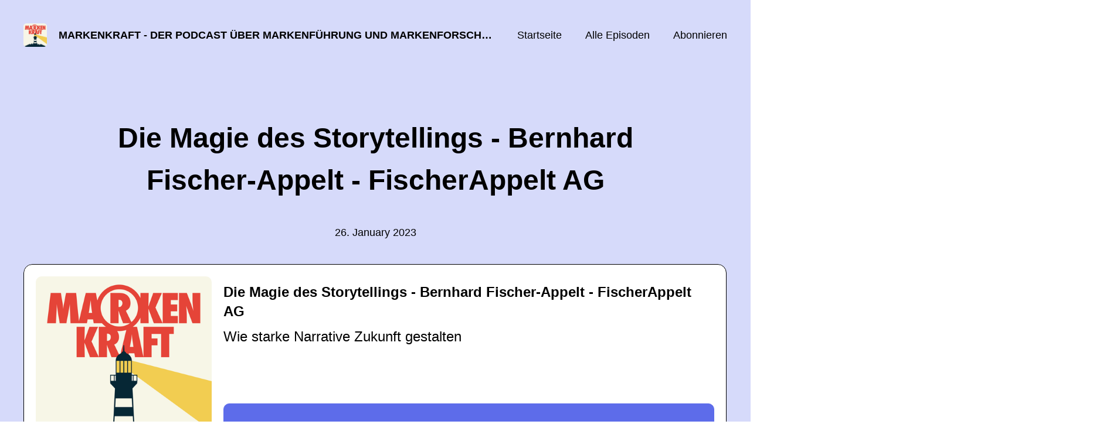

--- FILE ---
content_type: text/html; charset=utf-8
request_url: https://markenkraft.podigee.io/41-die-magie-des-storytellings-bernhard-fischer-appelt-fischerappelt-ag
body_size: 5506
content:
<!DOCTYPE html>
<html lang="de">
  <head>
    <meta charset="utf-8">
    <meta http-equiv="X-UA-Compatible" content="IE=edge,chrome=1">

    <title>
      Die Magie des Storytellings - Bernhard Fischer-Appelt - FischerAppelt AG - Markenkraft - Der Podcast über Markenführung und Markenforschung
    </title>

    <meta name="viewport" content="width=device-width, initial-scale=1">

    <meta content="podigee.com" name="generator" />
<meta content="In Episode 41 spreche ich mit dem PR Berater und Unternehmer Bernhard Fischer Appelt über die Macht der Narrative. In einer Zeit wo wieder scheinbare Sicherheiten ins Wanken geraten. In der viele Kräfte gleichzeitig die Welt verändern und man von einer Zeitenwende spricht, entsteht ein hoher Bedarf an mutmachenden, positiven Narrativen – auch für Marken. Für ihre Kunden aber besonders für ihre Mitarbeiter. 

Bernhards Karriere begann schon früh. Er gründete noch während der Schulzeit mit seinem Bruder seine erste PR Agentur. Heute ist fischer-Appelt eine der größten inhabergeführten Kommunikationsagenturen in Deutschland mit über 700 Mitarbeitern.  Vor kurzem forschte Bernhard zwei Jahre in Harvard zum Thema Zukunft und schrieb zwei Bücher: Zukunftslärm und ganz „hot off the Press“: Das Storyerse Playbook, dass davon handelt wie man die Geschichten findet, die alles verändern. 

Wir sprechen unter anderem darüber

- wie Narrative leitende Kraft in Wirtschaft und Gesellschaft entfalten 
- wie Polarisierung in der Kommunikation wirkt
- was der Unterschied zwischen einem Marken-Narrativ und einer Marken-Story ist
- warum Marken immer in ihren Verwendungskontexten verstanden werden müssen
- warum man Markenführung nicht von der Customer Experience trennen kann 
- was das emotionale Narrativ Deutschlands ist
- was die 3 größten Herausforderungen für Markenführung sind 
- wie uns Narrative helfen, die Probleme der Zukunft zu lösen" name="description" />
<meta content="Olaf Hartmann" name="author" />
<meta name="keywords" />

    <meta property="og:title" content="Die Magie des Storytellings - Bernhard Fischer-Appelt - FischerAppelt AG" />
<meta property="og:description" content="In Episode 41 spreche ich mit dem PR Berater und Unternehmer Bernhard Fischer Appelt über die Macht der Narrative. In einer Zeit wo wieder scheinbare Sicherheiten ins Wanken geraten. In der viele Kräfte gleichzeitig die Welt verändern und man von einer Zeitenwende spricht, entsteht ein hoher Bedarf an mutmachenden, positiven Narrativen – auch für Marken. Für ihre Kunden aber besonders für ihre Mitarbeiter. 

Bernhards Karriere begann schon früh. Er gründete noch während der Schulzeit mit seinem Bruder seine erste PR Agentur. Heute ist fischer-Appelt eine der größten inhabergeführten Kommunikationsagenturen in Deutschland mit über 700 Mitarbeitern.  Vor kurzem forschte Bernhard zwei Jahre in Harvard zum Thema Zukunft und schrieb zwei Bücher: Zukunftslärm und ganz „hot off the Press“: Das Storyerse Playbook, dass davon handelt wie man die Geschichten findet, die alles verändern. 

Wir sprechen unter anderem darüber

- wie Narrative leitende Kraft in Wirtschaft und Gesellschaft entfalten 
- wie Polarisierung in der Kommunikation wirkt
- was der Unterschied zwischen einem Marken-Narrativ und einer Marken-Story ist
- warum Marken immer in ihren Verwendungskontexten verstanden werden müssen
- warum man Markenführung nicht von der Customer Experience trennen kann 
- was das emotionale Narrativ Deutschlands ist
- was die 3 größten Herausforderungen für Markenführung sind 
- wie uns Narrative helfen, die Probleme der Zukunft zu lösen" />
<meta property="og:type" content="website" />
<meta property="og:url" content="https://markenkraft.podigee.io/41-die-magie-des-storytellings-bernhard-fischer-appelt-fischerappelt-ag" />
<meta property="og:image" content="https://images.podigee-cdn.net/0x,skwpcncSDyrZ4HYYj-1SquxuEchuJQbdVTb3R7M4lXqw=/https://main.podigee-cdn.net/uploads/u23222/1e832f88-9d61-4b46-9705-5545acaf4dbf.png" />
<meta property="og:site_name" content="Markenkraft - Der Podcast über Markenführung und Markenforschung" />
<meta name="twitter:card" content="summary_large_image" />
<meta name="twitter:url" content="https://markenkraft.podigee.io/41-die-magie-des-storytellings-bernhard-fischer-appelt-fischerappelt-ag" />
<meta name="twitter:title" content="Die Magie des Storytellings - Bernhard Fischer-Appelt - FischerAppelt AG" />
<meta name="twitter:description" content="In Episode 41 spreche ich mit dem PR Berater und Unternehmer Bernhard Fischer Appelt über die Macht der Narrative. In einer Zeit wo wieder scheinbare Sicherheiten ins Wanken geraten. In der viele Kräfte gleichzeitig die Welt verändern und man von einer Zeitenwende spricht, entsteht ein hoher Bedarf an mutmachenden, positiven Narrativen – auch für Marken. Für ihre Kunden aber besonders für ihre Mitarbeiter. 

Bernhards Karriere begann schon früh. Er gründete noch während der Schulzeit mit seinem Bruder seine erste PR Agentur. Heute ist fischer-Appelt eine der größten inhabergeführten Kommunikationsagenturen in Deutschland mit über 700 Mitarbeitern.  Vor kurzem forschte Bernhard zwei Jahre in Harvard zum Thema Zukunft und schrieb zwei Bücher: Zukunftslärm und ganz „hot off the Press“: Das Storyerse Playbook, dass davon handelt wie man die Geschichten findet, die alles verändern. 

Wir sprechen unter anderem darüber

- wie Narrative leitende Kraft in Wirtschaft und Gesellschaft entfalten 
- wie Polarisierung in der Kommunikation wirkt
- was der Unterschied zwischen einem Marken-Narrativ und einer Marken-Story ist
- warum Marken immer in ihren Verwendungskontexten verstanden werden müssen
- warum man Markenführung nicht von der Customer Experience trennen kann 
- was das emotionale Narrativ Deutschlands ist
- was die 3 größten Herausforderungen für Markenführung sind 
- wie uns Narrative helfen, die Probleme der Zukunft zu lösen" />
<meta name="twitter:image" content="https://images.podigee-cdn.net/0x,skwpcncSDyrZ4HYYj-1SquxuEchuJQbdVTb3R7M4lXqw=/https://main.podigee-cdn.net/uploads/u23222/1e832f88-9d61-4b46-9705-5545acaf4dbf.png" />
<meta name="twitter:player" content="https://markenkraft.podigee.io/41-die-magie-des-storytellings-bernhard-fischer-appelt-fischerappelt-ag/embed?context=social" />
<meta name="twitter:player:stream" content="https://audio.podigee-cdn.net/997195-m-e440b074c954b9dbb94fbe745faf5d2d.m4a?source=social" />
<meta name="twitter:player:stream:content_type" content="audio/aac" />
<meta itemprop="name" content="Die Magie des Storytellings - Bernhard Fischer-Appelt - FischerAppelt AG" />
<meta itemprop="description" content="In Episode 41 spreche ich mit dem PR Berater und Unternehmer Bernhard Fischer Appelt über die Macht der Narrative. In einer Zeit wo wieder scheinbare Sicherheiten ins Wanken geraten. In der viele Kräfte gleichzeitig die Welt verändern und man von einer Zeitenwende spricht, entsteht ein hoher Bedarf an mutmachenden, positiven Narrativen – auch für Marken. Für ihre Kunden aber besonders für ihre Mitarbeiter. 

Bernhards Karriere begann schon früh. Er gründete noch während der Schulzeit mit seinem Bruder seine erste PR Agentur. Heute ist fischer-Appelt eine der größten inhabergeführten Kommunikationsagenturen in Deutschland mit über 700 Mitarbeitern.  Vor kurzem forschte Bernhard zwei Jahre in Harvard zum Thema Zukunft und schrieb zwei Bücher: Zukunftslärm und ganz „hot off the Press“: Das Storyerse Playbook, dass davon handelt wie man die Geschichten findet, die alles verändern. 

Wir sprechen unter anderem darüber

- wie Narrative leitende Kraft in Wirtschaft und Gesellschaft entfalten 
- wie Polarisierung in der Kommunikation wirkt
- was der Unterschied zwischen einem Marken-Narrativ und einer Marken-Story ist
- warum Marken immer in ihren Verwendungskontexten verstanden werden müssen
- warum man Markenführung nicht von der Customer Experience trennen kann 
- was das emotionale Narrativ Deutschlands ist
- was die 3 größten Herausforderungen für Markenführung sind 
- wie uns Narrative helfen, die Probleme der Zukunft zu lösen" />
<meta itemprop="image" content="https://images.podigee-cdn.net/0x,skwpcncSDyrZ4HYYj-1SquxuEchuJQbdVTb3R7M4lXqw=/https://main.podigee-cdn.net/uploads/u23222/1e832f88-9d61-4b46-9705-5545acaf4dbf.png" />

      <meta name="apple-itunes-app" content="app-id=1572794384">

    <link rel="canonical" href="https://markenkraft.podigee.io/41-die-magie-des-storytellings-bernhard-fischer-appelt-fischerappelt-ag">
    <link rel="icon" href="/assets/favicons/favicon-96x96-e595067f367308346f53dde5921f8c405a8768e68e5594a49009ca9e6d6666fe.png" type="image/png">

    <link rel="stylesheet" href="/assets/fontawesome-49b2499398529056d550aba5dd2a0e0565f65ff3d8f9005d4891f6de96024560.css" media="all" />
    
    <link rel="stylesheet" href="/assets/blog-7233c08c7e31d828b4368f0c1b41ab74e3b3a711221bd9a75ddb45177323836a.css" media="all" />
      <link rel="stylesheet" media="all" href="/stylesheets/application.css"></link>

    <meta name="csrf-param" content="authenticity_token" />
<meta name="csrf-token" content="vCAsOLvZZfjWBhAEyDvrLslEqxOoVo2nJy5YwAyJ8GslG3HBNz0FRMiiHN9-FQzStzNKV7RprzNSlmWb6RBoGw" />
    <script src="/assets/custom/application-217344c0fb04361f546c6e6e17d19e5928b553492351fe8bfcf795629596a7bf.js"></script>
      <script src="/assets/custom/calculation-fa9f88c7088a44ff115989b382b5fe135baeee84568af256c09249f14133a070.js" color="#5D6CEA"></script>
      <script src="/assets/custom/follow-hub-97b12e83ec0b2478be2191cc8b7cfbd66233877899ef419dccea124b1df73574.js" feedUrl="https://markenkraft.podigee.io/feed/mp3" followUsData="{&quot;itunes&quot;:&quot;https://podcasts.apple.com/podcast/id1572794384&quot;,&quot;spotify&quot;:&quot;https://open.spotify.com/show/6CUYvOEO3Z96KAjfcHlRTE&quot;,&quot;deezer&quot;:&quot;https://www.deezer.com/show/2729982&quot;,&quot;podimo&quot;:null,&quot;steady&quot;:null,&quot;tune_in_radio&quot;:null,&quot;iheart&quot;:null,&quot;pandora&quot;:null,&quot;overcast&quot;:null,&quot;podcast_addict&quot;:null,&quot;pocket_casts&quot;:null,&quot;listen_notes&quot;:null,&quot;amazon&quot;:null}" translations="{&quot;copy_url&quot;:&quot;URL kopieren&quot;,&quot;description&quot;:&quot;Erhalte automatisch neue Episoden auf dein Endgerät.&quot;,&quot;for_all&quot;:&quot;Windows, Android, MacOS, iOS&quot;,&quot;for_mac&quot;:&quot;MacOS, iOS für iPhone, iPad&quot;,&quot;more&quot;:&quot;Mehr Apps&quot;,&quot;recommended&quot;:&quot;Empfohlene Apps&quot;,&quot;tab_ios&quot;:&quot;iPhone oder iPad&quot;,&quot;tab_android&quot;:&quot;Android&quot;,&quot;tab_desktop&quot;:&quot;Desktop&quot;,&quot;title&quot;:&quot;Folge uns und verpasse keine Episode&quot;}" icons="{&quot;applepodcasts&quot;:&quot;/assets/follow_hub_icons/applepodcasts-1c3ad9c94d49291c2065c3bd38e49f1c40c41962871e7836fb7efeac3be3eee3.svg&quot;,&quot;castbox&quot;:&quot;/assets/follow_hub_icons/castbox-baf793cae2e63b4784d6e85d9eb7daec49a69ab7ac6705e2a25886cb8abe664d.svg&quot;,&quot;deezer&quot;:&quot;/assets/follow_hub_icons/deezer-eb456e3f64a35aaee6a58e3d1d125b1c0a8e95618f6e9f116e294f2bdfe70b0c.svg&quot;,&quot;iheart&quot;:&quot;/assets/follow_hub_icons/iheart-97872de27e884f5d7d57bf1db69a27858ac19d92363400c2b6a55284d6b3e202.svg&quot;,&quot;listennotes&quot;:&quot;/assets/follow_hub_icons/listennotes-4d5374d26e009f09bf89a9c034d59f30e32dc9f7413f76f6b88da78c71e2e47c.svg&quot;,&quot;overcast&quot;:&quot;/assets/follow_hub_icons/overcast-cf3e0f8743dcdf7bdf1b5028131883eac388de9913d7f2e837f2f183173ca29f.svg&quot;,&quot;pandora&quot;:&quot;/assets/follow_hub_icons/pandora-0599ebedb497df8bf738fa3b079725e8fe03cd5bd2f9eaf5bca1ef3aebc49e33.svg&quot;,&quot;pocketcasts&quot;:&quot;/assets/follow_hub_icons/pocketcasts-e7a62f208e565293677b6a8816c6e499c2143d2d36ba9a8c20d5b54034cae3e4.svg&quot;,&quot;podcastaddict&quot;:&quot;/assets/follow_hub_icons/podcastaddict-79ec32a78a1eacacd45453a4e0f6815de6b529119cdb80636da2605df8586fad.svg&quot;,&quot;podimo&quot;:&quot;/assets/follow_hub_icons/podimo-df9d03c2cc8c237c1df076bf4cbd722b5a0c33df02c6a849d387c067e01f4802.svg&quot;,&quot;rss&quot;:&quot;/assets/follow_hub_icons/rss-19e71a571792990ccb5820046a926bfccaaa3cc7b3ac8d03525c4cded15691f6.svg&quot;,&quot;spotify&quot;:&quot;/assets/follow_hub_icons/spotify-468c9f7a196af5151a0a55df9a48b861827c9aa2fc7514e120e68fea51df7b60.svg&quot;,&quot;steady&quot;:&quot;/assets/follow_hub_icons/steady-1a0be2864067e014a69cb1e559a5985268be9c8b34d25fbb792a7238ca9a7a37.svg&quot;,&quot;tuneinradio&quot;:&quot;/assets/follow_hub_icons/tuneinradio-ad18d536b9d5f0086c32e4db729af0c7e1db113b6649a5097114596ea96e7df3.svg&quot;}"></script>

    <script src="https://player.podigee-cdn.net/podcast-player/javascripts/podigee-podcast-player-direct.js" class="podigee-podcast-player-direct"></script>

    <link rel="alternate" type="application/rss+xml" title="Die Magie des Storytellings - Bernhard Fischer-Appelt - FischerAppelt AG - Markenkraft - Der Podcast über Markenführung und Markenforschung" href="https://markenkraft.podigee.io/feed/mp3"></link>


    
  </head>

  <body id="blog" class="">

    

<header id="main-header">
  <div class="navbar-container">
    <nav class="navbar">
      <a class="navbar__left" href="/">
        
        <img alt="Markenkraft - Der Podcast über Markenführung und Markenforschung" src="https://images.podigee-cdn.net/1400x,sfJyYY0tRUTsMFc5vRZE2qZQQ_JvJekwmq2ckZhgc3Vo=/https://main.podigee-cdn.net/uploads/u23222/1e4fc52f-fd1b-42c4-8fdf-b73270a5b444.png" class="podcast-cover" />
        
        
        <div class="podcast-title">Markenkraft - Der Podcast über Markenführung und Markenforschung</div>
      </a>
      <div class="navbar__right">
        <input type="checkbox" id="menu-btn" />
        <label id="mobile-menu-toggle" class="mobile-menu-toggle" aria-label="Menu" for="menu-btn">
          <span></span><span></span><span></span>
        </label>
        <div id="nav-links" class="nav-links-container">
          <ul class="nav-links">
            <li id="home-link">
              <a href="/">Startseite</a>
            </li>
            <li id="episodes-link">
              <a href="/episodes">Alle Episoden</a>
            </li>
            <li id="subscribe-link">
              <a href="#subscribe">Abonnieren</a>
            </li>
            
            <div class="mobile-actions">
              <div class="headline">Lust auf einen eigenen Podcast?</div>
              <a href="https://www.podigee.com/de/podcast-mit-podigee-starten?utm_source=podigee&utm_medium=referral&utm_campaign=w-de-de-podcastblog&utm_term=Markenkraft+-+Der+Podcast+%C3%BCber+Markenf%C3%BChrung+und+Markenforschung" class="button">Jetzt kostenlos ausprobieren</a>
            </div>
            
          </ul>
        </div>
      </div>
    </nav>
  </div>
</header>

<main><article class="episode">
  <header>
    <div class="container container-900 text-center">
      <h1>Die Magie des Storytellings - Bernhard Fischer-Appelt - FischerAppelt AG</h1>
      <time> <span class="js-podigee-timestamp podigee-timestamp" data-timestamp="1674774300" data-format="%d. %B %Y"></span><noscript><span>2023-01-26 23:05:00 UTC</span></noscript> </time>
    </div>
  </header>
  <section class="episode-media-player">
    <div class="container"><script class='podigee-podcast-player' data-configuration='https://markenkraft.podigee.io/41-die-magie-des-storytellings-bernhard-fischer-appelt-fischerappelt-ag/embed?context=website' src='https://player.podigee-cdn.net/podcast-player/javascripts/podigee-podcast-player.js'></script>
</div>
  </section>

  <section class="episode-shownotes-transcript">
    
    <div class="container container-900">
      <div class="episode-show-notes">
        <h2>Shownotes</h2>
        
        <p>Storyverse Playbook - Finde die Geschichten, die alles verändern.</p>
<p><a href="https://www.amazon.de/Storyverse-Playbook-Finde-Geschichten-ver%C3%A4ndern/dp/3867747369">https://www.amazon.de/Storyverse-Playbook-Finde-Geschichten-ver%C3%A4ndern/dp/3867747369</a></p>
<p>Zukunftslärm</p>
<p><a href="https://www.amazon.de/Zukunftsl%C3%A4rm-Welche-Erz%C3%A4hlungen-helfen-gestalten/dp/3868818677/ref=sr_1_1?__mk_de_DE=%C3%85M%C3%85%C5%BD%C3%95%C3%91&crid=2NDQRKFDCEGW6&keywords=Zukunftsl%C3%A4rm&qid=1674565752&s=books&sprefix=zukunftsl%C3%A4rm%2Cstripbooks%2C69&sr=1-1">https://www.amazon.de/Zukunftsl%C3%A4rm-Welche-Erz%C3%A4hlungen-helfen-gestalten/dp/3868818677/ref=sr_1_1?__mk_de_DE=%C3%85M%C3%85%C5%BD%C3%95%C3%91&crid=2NDQRKFDCEGW6&keywords=Zukunftsl%C3%A4rm&qid=1674565752&s=books&sprefix=zukunftsl%C3%A4rm%2Cstripbooks%2C69&sr=1-1</a></p>
<p><a href="https://www.fischerappelt.de/">https://www.fischerappelt.de/</a></p>
         
      </div>
    </div>
     
  </section>

   <section class="episode-comments">
  <div class="container container-900">
    

    <div class='new-comment'>
<a name='comments'></a>
<h4>
Neuer Kommentar
</h4>
<form action="/blog/comments" accept-charset="UTF-8" method="post"><input value="997195" autocomplete="off" type="hidden" name="comment[episode_id]" id="comment_episode_id" />
<input value="false" autocomplete="off" type="hidden" name="comment[network]" id="comment_network" />
<div class='field'>
<label class="honig" for="comment_nickname">Name</label>
<input class="honig" autocomplete="off" placeholder="Name oder Pseudonym" type="text" name="comment[nickname]" id="comment_nickname" />
</div>
<div class='field'>
<label class="honig" for="comment_content">Kommentar</label>
<textarea class="honig" pattern=".{10,}" rows="8" autocomplete="off" placeholder="Kommentar" name="comment[content]" id="comment_content">
</textarea>
</div>
<div class='field'>
<label for="comment_nicknamec0dcf378d0df2a79a4da">Name oder Pseudonym
</label><input required="required" autocomplete="off" placeholder="Joe Hörer" type="text" name="comment[nicknamec0dcf378d0df2a79a4da]" id="comment_nicknamec0dcf378d0df2a79a4da" />
<div class='hint'>
<small>
Dein Name oder Pseudonym (wird öffentlich angezeigt)
</small>
</div>
</div>
<div class='field'>
<label for="comment_content2944a81ad5f68d10115e">Kommentar
</label><textarea required="required" autocomplete="off" pattern=".{10,}" rows="8" placeholder="Tolle Episode!" name="comment[content2944a81ad5f68d10115e]" id="comment_content2944a81ad5f68d10115e">
</textarea>
<div class='hint'>
<small>
Mindestens 10 Zeichen
</small>
</div>
</div>
<div class='field'>
<div>
<small>
Durch das Abschicken des Formulars stimmst du zu, dass der Wert unter "Name oder Pseudonym" gespeichert wird und öffentlich angezeigt werden kann. Wir speichern keine IP-Adressen oder andere personenbezogene Daten. Die Nutzung deines echten Namens ist freiwillig.
</small>
</div>
<button class='button'>
Abschicken
</button>
</div>
</form></div>

  </div>
</section>
 
</article>

<section class="subscribe" id="subscribe"></section>

</main>

<footer>
  
  <div class="container">
    
    <h2 class="footer__text">Lust auf einen eigenen Podcast?</h2>
    <a href="https://www.podigee.com/de/podcast-mit-podigee-starten?utm_source=podigee&utm_medium=referral&utm_campaign=w-de-de-podcastblog&utm_term=Markenkraft+-+Der+Podcast+%C3%BCber+Markenf%C3%BChrung+und+Markenforschung" rel="nofollow" class="button footer__button">Jetzt kostenlos ausprobieren</a>
    

    <ul class="unstyled d-flex footer__nav">
       
    </ul>

    
    <div class="footer__logo">
      <a href="https://www.podigee.com/de/podcast-mit-podigee-starten?utm_source=podigee&utm_medium=referral&utm_campaign=w-de-de-podcastblog&utm_term=Markenkraft+-+Der+Podcast+%C3%BCber+Markenf%C3%BChrung+und+Markenforschung" rel="nofollow">
        <img alt="Podigee logo" src="https://main.podigee-cdn.net/website-assets/footer-podigee-logo-text-horizontal.svg" />
      </a>
    </div>
    
    
    <div class="footer__copyright">&copy; Multisense Institut - Olaf Hartmann</div>
    
  </div>
  
</footer>

<!-- inject:js -->
<script>"use strict";(function(){var __webpack_modules__={"./files/javascripts/index.js":
/*!************************************!*\
      !*** ./files/javascripts/index.js ***!
      \************************************/
function filesJavascriptsIndexJs(){eval('(function () {\n  window.addEventListener("load", function () {\n    var homeLink = document.getElementById("home-link");\n    var episodesLink = document.getElementById("episodes-link");\n    var mobileMenuToggle = document.getElementById("mobile-menu-toggle");\n    var followUsLink = document.getElementById("subscribe-link");\n    var menuBtn = document.getElementById("menu-btn");\n    var announcement = document.getElementById("announcement");\n\n    if (window.location.pathname === "/") {\n      homeLink.classList.add("active");\n    } else if (window.location.pathname === "/episodes") {\n      episodesLink.classList.add("active");\n    }\n\n    if (announcement) {\n      menuBtn.addEventListener("change", function (e) {\n        if (e.target.checked) {\n          announcement.style.display = "none";\n        } else {\n          announcement.style.display = "block";\n        }\n      });\n    }\n\n    mobileMenuToggle.addEventListener("click", function () {\n      document.documentElement.style.overflow = !!!document.documentElement\n        .style.overflow\n        ? "hidden"\n        : null;\n    });\n\n    if (followUsLink) {\n      followUsLink.addEventListener("click", function () {\n        menuBtn.checked = false;\n        document.documentElement.style.overflow = null;\n      });\n    }\n\n    var url = new URL(window.location.href);\n    var auth = url.searchParams.get("auth");\n\n    if(auth) {\n      var now = new Date();\n      var time = now.getTime();\n      now.setTime(time + 86400000); // + 24 hours\n      document.cookie = `auth=${auth}; expires=${now.toUTCString()};`;\n    }\n  });\n})();\n\n\n//# sourceURL=webpack://podigee-theme-sdk/./files/javascripts/index.js?')}},__webpack_exports__={};__webpack_modules__["./files/javascripts/index.js"]()})();</script>
<!-- endinject -->


  </body>
</html>
